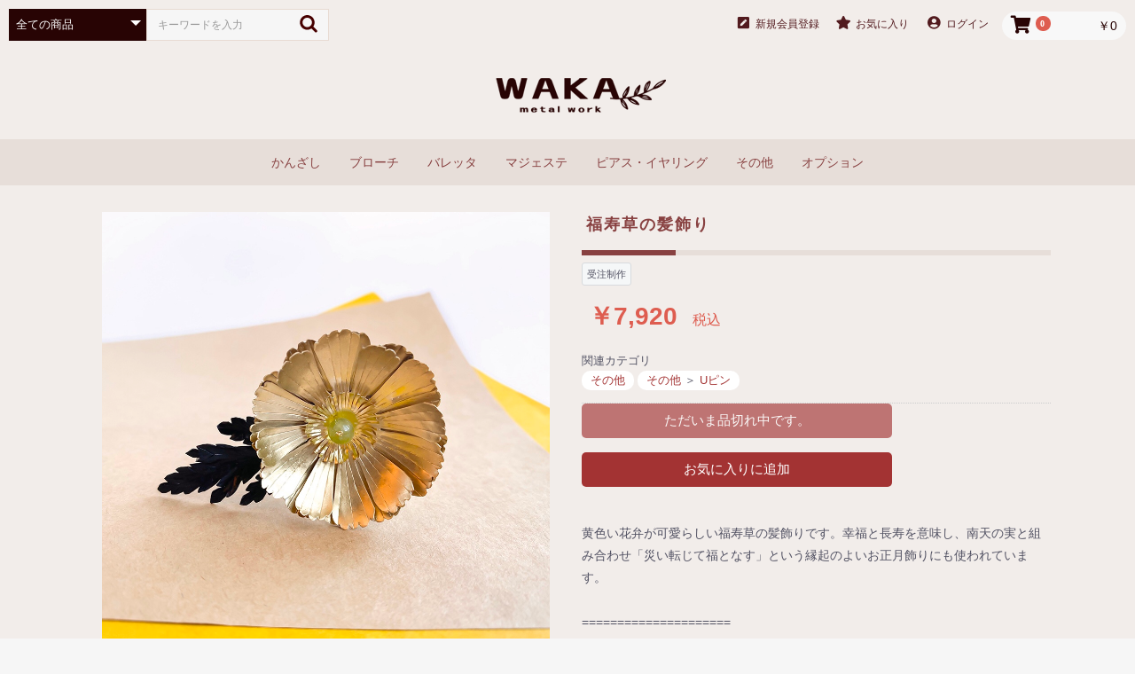

--- FILE ---
content_type: text/html; charset=UTF-8
request_url: https://wakametal.com/products/detail/37
body_size: 7788
content:
<!doctype html>
<html lang="ja">
<head prefix="og: http://ogp.me/ns# fb: http://ogp.me/ns/fb# product: http://ogp.me/ns/product#">
    <meta charset="utf-8">
    <meta name="viewport" content="width=device-width, initial-scale=1, shrink-to-fit=no">
    <meta name="eccube-csrf-token" content="2GWHQ2riEIvlTBJaKRKjbRt3mql6bvWerL-AR458Wvk">
    <title>metalwork WAKA / 福寿草の髪飾り</title>
                            <meta property="og:type" content="og:product" /><meta property="og:title" content="福寿草の髪飾り" />
<meta property="og:image" content="https://wakametal.com//html/upload/save_image/0210103243_602337bb5f461.jpeg" />
<meta property="og:description" content="" />
<meta property="og:url" content="https://wakametal.com/products/detail/37" />
<meta property="product:price:amount" content="7920"/>
<meta property="product:price:currency" content="JPY"/>
<meta property="product:product_link" content="https://wakametal.com/products/detail/37"/>
<meta property="product:retailer_title" content="metalwork WAKA"/>
        <link rel="icon" href="/html/user_data/assets/img/common/favicon.ico">
    <link rel="stylesheet" href="https://stackpath.bootstrapcdn.com/bootstrap/3.4.1/css/bootstrap.min.css" integrity="sha384-HSMxcRTRxnN+Bdg0JdbxYKrThecOKuH5zCYotlSAcp1+c8xmyTe9GYg1l9a69psu" crossorigin="anonymous">
    <link rel="stylesheet" href="https://use.fontawesome.com/releases/v5.3.1/css/all.css" integrity="sha384-mzrmE5qonljUremFsqc01SB46JvROS7bZs3IO2EmfFsd15uHvIt+Y8vEf7N7fWAU" crossorigin="anonymous">
    <link rel="stylesheet" href="//cdn.jsdelivr.net/jquery.slick/1.6.0/slick.css">
    <link rel="stylesheet" href="/html/template/Wakameral/assets/css/style.css">
        <style>

        .slick-slider {
            margin-bottom: 30px;
        }

        .slick-dots {
            position: absolute;
            bottom: -45px;
            display: block;
            width: 100%;
            padding: 0;
            list-style: none;
            text-align: center;
        }

        .slick-dots li {
            position: relative;
            display: inline-block;
            width: 20px;
            height: 20px;
            margin: 0 5px;
            padding: 0;

            cursor: pointer;
        }

        .slick-dots li button {
            font-size: 0;
            line-height: 0;
            display: block;
            width: 20px;
            height: 20px;
            padding: 5px;
            cursor: pointer;
            color: transparent;
            border: 0;
            outline: none;
            background: transparent;
        }

        .slick-dots li button:hover,
        .slick-dots li button:focus {
            outline: none;
        }

        .slick-dots li button:hover:before,
        .slick-dots li button:focus:before {
            opacity: 1;
        }

        .slick-dots li button:before {
            content: " ";
            line-height: 20px;
            position: absolute;
            top: 0;
            left: 0;
            width: 12px;
            height: 12px;
            text-align: center;
            opacity: .25;
            background-color: black;
            border-radius: 50%;

        }

        .slick-dots li.slick-active button:before {
            opacity: .75;
            background-color: black;
        }

        .slick-dots li button.thumbnail img {
            width: 0;
            height: 0;
        }

    </style>
    <script src="https://code.jquery.com/jquery-3.3.1.min.js" integrity="sha256-FgpCb/KJQlLNfOu91ta32o/NMZxltwRo8QtmkMRdAu8=" crossorigin="anonymous"></script>
    <script>
        $(function() {
            $.ajaxSetup({
                'headers': {
                    'ECCUBE-CSRF-TOKEN': $('meta[name="eccube-csrf-token"]').attr('content')
                }
            });
        });
    </script>
                    <link rel="stylesheet" href="/html/user_data/assets/css/customize.css">
</head>
<body id="page_product_detail" class="product_page">

<div class="ec-layoutRole">
                <div class="ec-layoutRole__header">
                <!-- ▼ヘッダー(商品検索・ログインナビ・カート) -->
            <div class="ec-headerNaviRole">
    <div class="ec-headerNaviRole__left">
        <div class="ec-headerNaviRole__search">
            
<div class="ec-headerSearch">
    <form method="get" class="searchform" action="/products/list">
        <div class="ec-headerSearch__category">
            <div class="ec-select ec-select_search">
                            <select name="category_id" class="category_id"><option value="">全ての商品</option><option value="1">かんざし</option><option value="2">ブローチ</option><option value="7">バレッタ</option><option value="8">マジェステ</option><option value="9">ピアス・イヤリング</option><option value="10">その他</option><option value="12">　バングル</option><option value="13">　ブレスレット</option><option value="14">　Uピン</option><option value="15">　ネックレス</option><option value="16">　ハットピン</option><option value="17">　ポニーフック</option><option value="18">　ヘアピン</option><option value="11">オプション</option></select>
    
            </div>
        </div>
        <div class="ec-headerSearch__keyword">
            <div class="ec-input">
                <input type="search" name="name" maxlength="50" class="search-name" placeholder="キーワードを入力" />
                <button class="ec-headerSearch__keywordBtn" type="submit">
                    <div class="ec-icon">
                        <img src="/html/template/Wakameral/assets/icon/search-dark.svg" alt="">
                    </div>
                </button>
            </div>
        </div>
    </form>
</div>

        </div>
        <div class="ec-headerRole__navSP">
            
<div class="ec-headerNavSP">
    <i class="fas fa-bars"></i>
</div>
        </div>
    </div>
    <div class="ec-headerNaviRole__right">
        <div class="ec-headerNaviRole__nav">
            
<div class="ec-headerNav">
            <div class="ec-headerNav__item">
            <a href="https://wakametal.com/entry">
                <i class="ec-headerNav__itemIcon fas fa-user fa-fw"></i>
                <span class="ec-headerNav__itemLink">新規会員登録</span>
            </a>
        </div>
                    <div class="ec-headerNav__item">
                <a href="https://wakametal.com/mypage/favorite">
                    <i class="ec-headerNav__itemIcon fas fa-heart fa-fw"></i>
                    <span class="ec-headerNav__itemLink">お気に入り</span>
                </a>
            </div>
                <div class="ec-headerNav__item">
            <a href="https://wakametal.com/mypage/login">
                <i class="ec-headerNav__itemIcon fas fa-lock fa-fw"></i>
                <span class="ec-headerNav__itemLink">ログイン</span>
            </a>
        </div>
    </div>

        </div>
        <div class="ec-headerRole__cart">
            <div class="ec-cartNaviWrap">
    <div class="ec-cartNavi">
        <i class="ec-cartNavi__icon fas fa-shopping-cart">
            <span class="ec-cartNavi__badge">0</span>
        </i>
        <div class="ec-cartNavi__label">
            <div class="ec-cartNavi__price">￥0</div>
        </div>
    </div>
            <div class="ec-cartNaviNull">
            <div class="ec-cartNaviNull__message">
                <p>現在カート内に商品はございません。</p>
            </div>
        </div>
    </div>
        </div>
    </div>
</div>
        <!-- ▲ヘッダー(商品検索・ログインナビ・カート) -->
    <!-- ▼ロゴ -->
            <div class="ec-headerRole">
    <div class="ec-headerRole__title">
        <div class="ec-headerTitle">
            <div class="ec-headerTitle__title">
                <h1>
                    <a href="https://wakametal.com/">
                        <img src="https://wakametal.com/html/user_data/images/index/logo_sub.png" alt="metalwork WAKA">
                    </a>
                </h1>
            </div>
        </div>
    </div>
</div>
        <!-- ▲ロゴ -->
    <!-- ▼カテゴリナビ(PC) -->
            


<div class="ec-categoryNaviRole">
    <div class="ec-itemNav">
        <ul class="ec-itemNav__nav">
                            <li>
                            <a href="https://wakametal.com/products/list?category_id=1">
        かんざし
    </a>
    
                </li>
                            <li>
                            <a href="https://wakametal.com/products/list?category_id=2">
        ブローチ
    </a>
    
                </li>
                            <li>
                            <a href="https://wakametal.com/products/list?category_id=7">
        バレッタ
    </a>
    
                </li>
                            <li>
                            <a href="https://wakametal.com/products/list?category_id=8">
        マジェステ
    </a>
    
                </li>
                            <li>
                            <a href="https://wakametal.com/products/list?category_id=9">
        ピアス・イヤリング
    </a>
    
                </li>
                            <li>
                            <a href="https://wakametal.com/products/list?category_id=10">
        その他
    </a>
            <ul>
                            <li>
                            <a href="https://wakametal.com/products/list?category_id=12">
        バングル
    </a>
    
                </li>
                            <li>
                            <a href="https://wakametal.com/products/list?category_id=13">
        ブレスレット
    </a>
    
                </li>
                            <li>
                            <a href="https://wakametal.com/products/list?category_id=14">
        Uピン
    </a>
    
                </li>
                            <li>
                            <a href="https://wakametal.com/products/list?category_id=15">
        ネックレス
    </a>
    
                </li>
                            <li>
                            <a href="https://wakametal.com/products/list?category_id=16">
        ハットピン
    </a>
    
                </li>
                            <li>
                            <a href="https://wakametal.com/products/list?category_id=17">
        ポニーフック
    </a>
    
                </li>
                            <li>
                            <a href="https://wakametal.com/products/list?category_id=18">
        ヘアピン
    </a>
    
                </li>
                    </ul>
    
                </li>
                            <li>
                            <a href="https://wakametal.com/products/list?category_id=11">
        オプション
    </a>
    
                </li>
                    </ul>
    </div>
</div>
        <!-- ▲カテゴリナビ(PC) -->

        </div>
    
        
    <div class="ec-layoutRole__contents">
                
                
        <div class="ec-layoutRole__main">
                        
                            <div class="ec-productRole">
        <div class="ec-grid2">
            <div class="ec-grid2__cell">
                <div class="ec-sliderItemRole">

                    <div class="item_visual">
                                                    <div class="slide-item"><img src="/html/upload/save_image/0210103243_602337bb5f461.jpeg"></div>
                                                    <div class="slide-item"><img src="/html/upload/save_image/0210103243_602337bb847b2.jpeg"></div>
                                                    <div class="slide-item"><img src="/html/upload/save_image/0210103254_602337c61dd27.jpeg"></div>
                                            </div>
                    <div class="item_nav">
                                                    <div class="slideThumb" data-index="0"><img src="/html/upload/save_image/0210103243_602337bb5f461.jpeg"></div>
                                                    <div class="slideThumb" data-index="1"><img src="/html/upload/save_image/0210103243_602337bb847b2.jpeg"></div>
                                                    <div class="slideThumb" data-index="2"><img src="/html/upload/save_image/0210103254_602337c61dd27.jpeg"></div>
                                            </div>
                </div>
            </div>
            <div class="ec-grid2__cell">
                <div class="ec-productRole__profile">
                                        <div class="ec-productRole__title">
                        <h2 class="ec-headingTitle">福寿草の髪飾り</h2>
                    </div>
                                        <ul class="ec-productRole__tags">
                                                    <li class="ec-productRole__tag tag_5">受注制作</li>
                                            </ul>
                                                                                                                            <div class="ec-productRole__price">
                                                    <div class="ec-price">
                                <span class="ec-price__price">￥7,920</span>
                                <span class="ec-price__tax">税込</span>
                            </div>
                                            </div>
                                                                                                        <div class="ec-productRole__category">
                            <div>関連カテゴリ</div>
                                                            <ul>
                                    <li>
                                                                                    <a href="https://wakametal.com/products/list?category_id=10">その他</a>                                    </li>
                                </ul>
                                                            <ul>
                                    <li>
                                                                                    <a href="https://wakametal.com/products/list?category_id=10">その他</a>                                            <span>＞</span>                                            <a href="https://wakametal.com/products/list?category_id=14">Uピン</a>                                    </li>
                                </ul>
                                                    </div>
                                        <form action="https://wakametal.com/products/add_cart/37" method="post" id="form1" name="form1">
                                                    <div class="ec-productRole__btn">
                                <button type="button" class="ec-blockBtn--action" disabled="disabled">
                                    ただいま品切れ中です。
                                </button>
                            </div>
                        
                        <input type="hidden" id="product_id" name="product_id" value="37" /><input type="hidden" id="ProductClass" name="ProductClass" value="46" /><input type="hidden" id="_token" name="_token" value="Z192hBw3UQjXbTBp7qkNs779NZbEPnVegIvKVDNzcaM" />
                    </form>
                    <div class="ec-modal">
                        <div class="ec-modal-overlay">
                            <div class="ec-modal-wrap">
                                <span class="ec-modal-close"><span class="ec-icon"><img src="/html/template/Wakameral/assets/icon/cross-dark.svg" alt=""/></span></span>
                                <div id="ec-modal-header" class="text-center">カートに追加しました。</div>
                                <div class="ec-modal-box">
                                    <div class="ec-role">
                                        <span class="ec-inlineBtn--cancel">お買い物を続ける</span>
                                        <a href="https://wakametal.com/cart" class="ec-inlineBtn--action">カートへ進む</a>
                                    </div>
                                </div>
                            </div>
                        </div>
                    </div>
                                            <form action="https://wakametal.com/products/add_favorite/37" method="post">
                            <div class="ec-productRole__btn">
                                                                    <button type="submit" id="favorite" class="ec-favorite__btn">
                                        お気に入りに追加
                                    </button>
                                                            </div>
                        </form>
                                        <div class="ec-productRole__description">黄色い花弁が可愛らしい福寿草の髪飾りです。幸福と長寿を意味し、南天の実と組み合わせ「災い転じて福となす」という縁起のよいお正月飾りにも使われています。<br />
<br />
=====================<br />
<br />
【中心の石】 ペリドット<br />
ネガティブの感情を吸いとり、ポジティブな気持ちをもたらしてくれると言われている、緑色の美しい石です。<br />
<br />
=====================<br />
<br />
素材は真鍮・銅です。<br />
0.3ミリの薄い板を使ってるのであまり重さはありません。<br />
<br />
=====================<br />
注文を受けてからの制作になりますので、発送まで少しお時間をいただきます。 (注文から14日〜30日での発送となります。)<br />
また、ハンドメイドの為、写真と若干の差異が発生することをご了承下さい。
                    </div>
                </div>
            </div>
        </div>
                     <div class="ec-productRole__description">
                 
<div class="attention">
	<div>
	＊購入の際の注意点＊<br>
	・本商品は金属を使用しています。金属アレルギーをお持ちの方は、ご購入をお控えください。
	</div>
	<div>
	＊発送について＊<br>
	・定形外郵便で発送いたしますので到着日時の指定はできません。<br>
	・定形外郵便では紛失、破損の保障はございません。<br>
	簡易書留での発送をご希望の方は注文時にお知らせください。
	</div>
</div>
            </div>
    </div>

                                </div>

                    </div>

        
                <div class="ec-layoutRole__footer">
                <!-- ▼フッター -->
            <div class="ec-footerRole">
    <div class="ec-footerRole__inner">
        <ul class="ec-footerNavi">
            <!--<li class="ec-footerNavi__link">
                <a href="https://wakametal.com/help/about">当サイトについて</a>
            </li>-->
            <li class="ec-footerNavi__link">
                <a href="https://wakametal.com/help/privacy">プライバシーポリシー</a>
            </li>
            <li class="ec-footerNavi__link">
                <a href="https://wakametal.com/help/tradelaw">特定商取引法に基づく表記</a>
            </li>
            <li class="ec-footerNavi__link">
                <a href="https://wakametal.com/contact">お問い合わせ</a>
            </li>
        </ul>
        <div class="ec-footerTitle">
            <div class="ec-footerTitle__logo">
                <a href="https://wakametal.com/">metalwork WAKA</a>
            </div>
            <div class="ec-footerTitle__copyright">copyright (c) metalwork WAKA all rights reserved.</div>
        </div>
    </div>
</div>
        <!-- ▲フッター -->

        </div>
    </div><!-- ec-layoutRole -->

<div class="ec-overlayRole"></div>
<div class="ec-drawerRoleClose"><i class="fas fa-times"></i></div>
<div class="ec-drawerRole">
                    <!-- ▼商品検索 -->
            
<div class="ec-headerSearch">
    <form method="get" class="searchform" action="/products/list">
        <div class="ec-headerSearch__category">
            <div class="ec-select ec-select_search">
                            <select name="category_id" class="category_id"><option value="">全ての商品</option><option value="1">かんざし</option><option value="2">ブローチ</option><option value="7">バレッタ</option><option value="8">マジェステ</option><option value="9">ピアス・イヤリング</option><option value="10">その他</option><option value="12">　バングル</option><option value="13">　ブレスレット</option><option value="14">　Uピン</option><option value="15">　ネックレス</option><option value="16">　ハットピン</option><option value="17">　ポニーフック</option><option value="18">　ヘアピン</option><option value="11">オプション</option></select>
    
            </div>
        </div>
        <div class="ec-headerSearch__keyword">
            <div class="ec-input">
                <input type="search" name="name" maxlength="50" class="search-name" placeholder="キーワードを入力" />
                <button class="ec-headerSearch__keywordBtn" type="submit">
                    <div class="ec-icon">
                        <img src="/html/template/Wakameral/assets/icon/search-dark.svg" alt="">
                    </div>
                </button>
            </div>
        </div>
    </form>
</div>

        <!-- ▲商品検索 -->
    <!-- ▼カテゴリナビ(SP) -->
            


<div class="ec-headerCategoryArea">
    <div class="ec-headerCategoryArea__heading">
        <p>カテゴリ一覧</p>
    </div>
    <div class="ec-itemNav">
        <ul class="ec-itemNav__nav">
                            <li>
                            <a href="https://wakametal.com/products/list?category_id=1">
        かんざし
    </a>
    
                </li>
                            <li>
                            <a href="https://wakametal.com/products/list?category_id=2">
        ブローチ
    </a>
    
                </li>
                            <li>
                            <a href="https://wakametal.com/products/list?category_id=7">
        バレッタ
    </a>
    
                </li>
                            <li>
                            <a href="https://wakametal.com/products/list?category_id=8">
        マジェステ
    </a>
    
                </li>
                            <li>
                            <a href="https://wakametal.com/products/list?category_id=9">
        ピアス・イヤリング
    </a>
    
                </li>
                            <li>
                            <a href="https://wakametal.com/products/list?category_id=10">
        その他
    </a>
            <ul>
                            <li>
                            <a href="https://wakametal.com/products/list?category_id=12">
        バングル
    </a>
    
                </li>
                            <li>
                            <a href="https://wakametal.com/products/list?category_id=13">
        ブレスレット
    </a>
    
                </li>
                            <li>
                            <a href="https://wakametal.com/products/list?category_id=14">
        Uピン
    </a>
    
                </li>
                            <li>
                            <a href="https://wakametal.com/products/list?category_id=15">
        ネックレス
    </a>
    
                </li>
                            <li>
                            <a href="https://wakametal.com/products/list?category_id=16">
        ハットピン
    </a>
    
                </li>
                            <li>
                            <a href="https://wakametal.com/products/list?category_id=17">
        ポニーフック
    </a>
    
                </li>
                            <li>
                            <a href="https://wakametal.com/products/list?category_id=18">
        ヘアピン
    </a>
    
                </li>
                    </ul>
    
                </li>
                            <li>
                            <a href="https://wakametal.com/products/list?category_id=11">
        オプション
    </a>
    
                </li>
                    </ul>
    </div>
</div>
        <!-- ▲カテゴリナビ(SP) -->
    <!-- ▼ログインナビ(SP) -->
            
<div class="ec-headerLinkArea">
    <div class="ec-headerLink__list">
        <a class="ec-headerLink__item" href="https://wakametal.com/cart">
            <div class="ec-headerLink__icon">
                <i class="fas fa-shopping-cart fa-fw"></i>
            </div>
            <span>カートを見る</span>
        </a>
                    <a class="ec-headerLink__item" href="https://wakametal.com/entry">
                <div class="ec-headerLink__icon">
                    <i class="fas fa-user fa-fw"></i>
                </div>
                <span>新規会員登録</span>
            </a>
                            <a class="ec-headerLink__item" href="https://wakametal.com/mypage/favorite">
                    <div class="ec-headerLink__icon">
                        <i class="fas fa-heart fa-fw"></i>
                    </div>
                    <span>お気に入り</span>
                </a>
                        <a class="ec-headerLink__item" href="https://wakametal.com/mypage/login">
                <div class="ec-headerLink__icon">
                    <i class="fas fa-lock fa-fw"></i>
                </div>
                <span>ログイン</span>
            </a>
                <a class="ec-headerLink__item" href="https://wakametal.com/">
            <div class="ec-headerLink__icon">
                <i class="fas fa-home fa-fw"></i>
            </div>
            <span>ホームに戻る</span>
        </a>
    </div>
</div>

        <!-- ▲ログインナビ(SP) -->

    </div>
<div class="ec-blockTopBtn pagetop">ページトップへ</div>
<script src="https://stackpath.bootstrapcdn.com/bootstrap/3.4.1/js/bootstrap.min.js" integrity="sha384-aJ21OjlMXNL5UyIl/XNwTMqvzeRMZH2w8c5cRVpzpU8Y5bApTppSuUkhZXN0VxHd" crossorigin="anonymous"></script>
<script src="https://cdn.jsdelivr.net/jquery.slick/1.6.0/slick.min.js"></script>
<script>
var eccube_lang = {
    "common.delete_confirm":"削除してもよろしいですか?"
}
</script><script src="/html/template/Wakameral/assets/js/function.js"></script>
<script src="/html/template/Wakameral/assets/js/eccube.js"></script>
    <script>
        eccube.classCategories = {"__unselected":{"__unselected":{"name":"\u9078\u629e\u3057\u3066\u304f\u3060\u3055\u3044","product_class_id":""}},"__unselected2":{"#":{"classcategory_id2":"","name":"","stock_find":false,"price01":"","price02":"7,200","price01_inc_tax":"","price02_inc_tax":"7,920","product_class_id":"46","product_code":"","sale_type":"1"}}};

        // 規格2に選択肢を割り当てる。
        function fnSetClassCategories(form, classcat_id2_selected) {
            var $form = $(form);
            var product_id = $form.find('input[name=product_id]').val();
            var $sele1 = $form.find('select[name=classcategory_id1]');
            var $sele2 = $form.find('select[name=classcategory_id2]');
            eccube.setClassCategories($form, product_id, $sele1, $sele2, classcat_id2_selected);
        }

            </script>
    <script>
        $(function() {
            // bfcache無効化
            $(window).bind('pageshow', function(event) {
                if (event.originalEvent.persisted) {
                    location.reload(true);
                }
            });

            $('.item_visual').slick({
                dots: false,
                arrows: false,
                responsive: [{
                    breakpoint: 768,
                    settings: {
                        dots: true
                    }
                }]
            });

            $('.slideThumb').on('click', function() {
                var index = $(this).attr('data-index');
                $('.item_visual').slick('slickGoTo', index, false);
            })
        });
    </script>
    <script>
        $(function() {
            $('.add-cart').on('click', function(event) {
                
                
                // 個数フォームのチェック
                if ($('#quantity').val() < 1) {
                    $('#quantity')[0].setCustomValidity('1以上で入力してください。');
                    return true;
                } else {
                    $('#quantity')[0].setCustomValidity('');
                }

                event.preventDefault();
                $form = $('#form1');
                $.ajax({
                    url: $form.attr('action'),
                    type: $form.attr('method'),
                    data: $form.serialize(),
                    dataType: 'json',
                    beforeSend: function(xhr, settings) {
                        // Buttonを無効にする
                        $('.add-cart').prop('disabled', true);
                    }
                }).done(function(data) {
                    // レスポンス内のメッセージをalertで表示
                    $.each(data.messages, function() {
                        $('#ec-modal-header').html(this);
                    });

                    $('.ec-modal').show()

                    // カートブロックを更新する
                    $.ajax({
                        url: "https://wakametal.com/block/cart",
                        type: 'GET',
                        dataType: 'html'
                    }).done(function(html) {
                        $('.ec-headerRole__cart').html(html);
                    });
                }).fail(function(data) {
                    alert('カートへの追加に失敗しました。');
                }).always(function(data) {
                    // Buttonを有効にする
                    $('.add-cart').prop('disabled', false);
                });
            });
        });

        $('.ec-modal-overlay, .ec-modal .ec-inlineBtn--cancel').on('click', function() {
            $('.ec-modal').hide()
        });
    </script>
                


<style type="text/css">

    #product_review_area {
        border-top: 1px solid #E8E8E8;
        padding-bottom: 0;
        margin-bottom: 20px;
    }

    #product_review_area .ec-rectHeading {
        cursor: pointer;
        margin-top: 20px;
        margin-bottom: 20px;
    }

    #product_review_area .ec-rectHeading.is_active i {
        transform: rotate(180deg);
    }

    #product_review_area .review_list {
        padding-left: 25px;
    }

    #product_review_area .review_list li {
        margin-bottom: 16px;
    }

    #product_review_area .review_list .review_date {
        font-weight: bold;
    }

    #product_review_area .recommend_average {
        margin-left: 16px;
        color: #DE5D50;
    }

    #product_review_area .review_list .recommend_level {
        margin-left: 16px;
        color: #DE5D50;
    }

    #product_review_area .review_list .recommend_name {
        margin-left: 16px;
    }

</style>

<script>
    $(function() {
        $('#product_review_area').appendTo($('div.ec-layoutRole__main, div.ec-layoutRole__mainWithColumn, div.ec-layoutRole__mainBetweenColumn'));

        $('#product_review_area .ec-rectHeading').on('click', function() {
            $content = $('#reviewContent');
            if ($content.css('display') == 'none') {
                $(this).addClass('is_active');
                $content.addClass('is_active');
                $content.slideDown(300);
            } else {
                $(this).removeClass('is_active');
                $content.removeClass('is_active');
                $content.slideUp(300);
            }
            return false;
        });
    });
</script>

<!--▼レビューエリア-->
<div id="product_review_area">
    <div class="ec-role">
                
        <div class="ec-rectHeading is_active">
            <h4>この商品のレビュー
                <!--平均の星の数-->
                <span class="recommend_average">            ★★★★★
</span>
                <!--レビュー数-->
                <span>(1)</span>
                <span class="chevron pull-right">
                    <i class="fas fa-angle-up fa-lg"></i>
                </span>
            </h4>
        </div>
        <div id="reviewContent">
                            <ul class="review_list">
                                            <li>
                            <p class="review_date">
                                <!--投稿日-->
                                2021/10/28

                                <!--投稿者-->
                                <span class="recommend_name">
                                                                                            kw さん
                                                                                    </span>

                                <!--星の数-->
                                                                                                <span class="recommend_level">
                                                        ★★★★★

                                        </span>
                            </p>

                            <!--タイトル-->
                            <strong>素敵な髪飾り</strong>

                            <!--レビューコメント-->
                            <p>ご縁をいただきました福寿草の髪飾り。冬やお正月に使用したくて今回お迎えさせていただきました。少し小ぶりのお花が髪を品よく飾ってくれます。花びらや葉の葉脈まで丁寧に再現されていて本当に上品で可愛らしいです。派手ではないので、髪を纏めた際に気軽に飾ることが出来そうですし、畏まった席にも違和感なく使用できると思います。今回も本当にありがとうございました。<br />
<br />
=========<br />
<br />
kwさん、いつもお世話になっております。<br />
レビューもありがとうございます！<br />
使い勝手もよさそうで気に入っていただけてほっとしました。<br />
これからの季節、たくさん使ってあげてくださいね。<br />
<br />
WAKA</p>
                        </li>
                                    </ul>
                    </div>
        <div>
            <a href="https://wakametal.com/product_review/37/review"
               class="ec-inlineBtn--action">レビューを投稿</a>
        </div>
    </div>
</div>
<!-- ▲レビューエリア -->

    
    <script src="/html/user_data/assets/js/customize.js"></script>
</body>
</html>


--- FILE ---
content_type: text/css
request_url: https://wakametal.com/html/user_data/assets/css/customize.css
body_size: 6008
content:
/*  共通
---------------------------------*/
.fwnomal {
    font-weight: normal;
}
.fs80per {
    font-size: 80%;
}
.fs50per {
    font-size: 50%;
}
.fs60per {
    font-size: 60%;
}
.fs70per {
    font-size: 70%;
}
.fs100per {
    font-size: 100%;
}
.fs160per {
    font-size: 160%;
}
.point_col {
    color: #d54953;
}
.mb2 {
    margin-bottom: 2rem;
}
.mb4 {
    margin-bottom: 4rem;
}
label {
    font-weight: normal;
}
.ec-link {
    color: #884141;
}
.t_center {
    text-align: center;
}

@media screen and (min-width: 768px) {
    .pc_br {
        display: block;
    }
    .sp_br {
        display: none;
    }
}
@media screen and (max-width: 768px) {
    .pc_br {
        display: none;
    }
    .sp_br {
        display: block;
    }
}

/*  login
---------------------------------*/
.ec-guest {
    background:transparent;
}
.ec-grid3 {
    max-width: 1080px;
    margin: 0 auto;
}

/*  contents gnavi
---------------------------------*/
.ec-headerRole {
    background: #F2EDEA;
    max-width: initial;
}
.ec-categoryNaviRole {
    margin: 0 auto 0;
    padding-left: 0;
    padding-right: 0;
    line-height: 1.4;
    color: #525263;
    width: 100%;
    max-width: initial;
    background: #e7ded9;
}
.ec-categoryNaviRole ul {
    display: flex;
    flex-direction: row;
    justify-content: center;
    max-width: 1100px;
    width: 100%;
}
.ec-itemNav__nav li a {
    color: #884141;
    display: block;
    margin: 0;
    /*padding: 1rem 2rem;
    /*border-right: 1px solid #280404;*/
    height: auto;
    font-size: 14px;
    font-weight: normal;
    line-height: 20px;
    text-decoration: none;
    text-align: left;
    background: #fff;
    /* border-bottom: 1px solid #884141; */
    background-color: #e7ded9;
    -webkit-transition: all 0.3s ease;
    -moz-transition: all 0.3s ease;
    -o-transition: all 0.3s ease;
    transition: all 0.3s ease;
}
.ec-itemNav__nav li a:hover {
    background-color: #FFF;
}
.ec-itemNav__nav li ul li a {
    border-bottom: 1px dashed #e7ded9;
    padding: 1rem 2rem;
    font-size: 15px;
    font-weight: normal;
    color: white;
    background: #280404;
}
.ec-itemNav__nav li ul li a:last-child {
    border: none;
}
/*  header
---------------------------------------------------*/
.ec-headerNaviRole {
    color: #521a1e;
    padding-top: 0px;
    padding-left: 10px;
    padding-right: 10px;
    padding-bottom: 5px;
    max-width: initial;
}
.ec-headerNav .ec-headerNav__itemIcon {
    color: #521a1e;
}
@media only screen and (min-width: 768px) {
    .ec-headerNav .ec-headerNav__item {
        font-size: 15px;
    }
    .ec-headerNav .ec-headerNav__itemIcon {
        color: #521a1e;
        font-size: 15px;
    }
}
@media only screen and (min-width: 768px) {
    .ec-headerNaviRole {
        background: #F2EDEA;
    }
}
/*header_icon*/
.fa-user:before {
    content: "\f14b";
}
.fa-heart:before {
    content: "\f005";
}
.fa-lock:before {
    content: "\f2bd";
}
/*Search*/
.ec-headerSearch .ec-headerSearch__keyword {
    position: relative;
    color: #525263;
    border: 1px solid #e8dbd3;
    border-radius: 0px;
}
.ec-icon {
    filter: invert(15%) sepia(95%) saturate(5932%) hue-rotate(358deg) brightness(30%) contrast(112%);
}
/*  reset
---------------------------------------------------*/
body {
    color: #521a1e;
    font-family: "游ゴシック体", YuGothic, "游ゴシック Medium", "Yu Gothic Medium", "游ゴシック", "Yu Gothic", sans-serif;
}
@media only screen and (min-width: 768px) {
    .ec-role {
        background: none;
        padding: 0;
    }
}
@media only screen and (max-width: 768px) {
    .ec-role {
        font-size: 15px;
    }
}
.ec-role {
    font-size: 15px;
    line-height: 1.7;
    color: #521a1e;
    max-width: initial;
}
.ec-layoutRole__mainBottom {
    /*background: #F2EDEA;*/
}
h2 {
    font-size: 24px;
    text-align: left;
    padding: 0;
    margin: 0 0 2rem;
    vertical-align: middle;
    letter-spacing: .2rem;
    line-height: 1.6;
    font-weight: 600;
}
@media only screen and (min-width: 768px) {
    h2 {
        font-size: 30px;
        text-align: center;
    }
    .ec-footerRole__inner {
        padding-top: 4rem;
    }
    .ec-footerRole {
        padding-top: 0px;
        margin-top: 0;
    }
    .ec-cartNavi {
        padding: .5rem 1rem;
        margin-top: .5rem;
        margin-left: 1rem;
        height: auto;
        color: #280404;
    }
}
.batsu {
    display: inline-block;
    vertical-align: middle;
    color: #521a1e;
    line-height: 1;
    width: 1em;
    height: 0.1em;
    background: currentColor;
    border-radius: 0.1em;
    position: relative;
    transform: rotate(45deg);
}
.batsu::before {
    content: '';
    position: absolute;
    top: 0;
    left: 0;
    width: 100%;
    height: 100%;
    background: inherit;
    border-radius: inherit;
    transform: rotate(90deg);
}
.ec-footerRole {
    border: none;
    border-top: 1px solid #e7ded9;
    background: #884141;
    /* padding: 4rem 0 0; */
    margin-top: 0;
    padding: 0;
}
.ec-footerNavi .ec-footerNavi__link a {
    border-bottom: 1px solid #884141;
}
.ec-categoryRole {
    /*background: #F2EDEA;*/
}
.ec-layoutRole .ec-layoutRole__contents {
    max-width: initial;
}
.ec-headerNav .ec-headerNav__itemLink {
    font-size: 12px;
    color: #521a1e;
}
.ec-headerSearch .ec-headerSearch__category .ec-select select {
    font-size: 80%;
    padding: 8px 24px 8px 8px;
}
.ec-headerSearch .ec-headerSearch__category .ec-select.ec-select_search {
    background: #280404;
    color: #fff;
    border-radius: 0px;
}
.ec-layoutRole__main {
    background: #F2EDEA;
}
/* index 
---------------------------------------------------*/
/* Main Visual*/
.mainvisual_wrap {
        width: 100%;
        height: 600px;
        display: flex;
        position: relative;
        justify-content: center;
        align-items: center;
        background-position: center;
        background-size: cover;
        background-repeat: no-repeat;
        background-image: url('https://wakametal.com/html/user_data/images/index/mainvisual.jpg');
}
@media only screen and (min-width:768px) {
    .mainvisual_wrap {
        margin: 0 0 10rem;
        background-attachment: fixed;
    }
}
@media only screen and (max-width:768px) {
    .mainvisual_wrap { /* sp  */
        margin: 0 0 5rem;
        background-attachment: scroll;
    }
}
/*News*/
.ec-newsRole .ec-newsRole__news {
    border: 4px solid #ECDFD8;
    padding: 1rem;
    background: #FFF;
}
.ec-newsRole .ec-newsRole__newsItem:not(:last-of-type) {
    border-bottom: 1px solid #ECDFD8;
}
.news_bg_images {
    background: url('https://wakametal.com/html/user_data/images/index/img1.png') center top no-repeat;
    width: 100%;
    margin: 4rem 0rem;
}
@media only screen and (min-width: 768px) {
    .news_bg_images {
        padding-top: 8rem;
        padding-right: 1rem;
        padding-left: 1rem;
        margin: -6rem 0rem 12rem;
    }
}
.ec-newsRole {
    max-width: 1080px;
    margin: 0 auto;
}
.ec-newsRole .ec-newsRole__newsDate {
    margin: 5px 0 5px;
}
.ec-newsRole__newsItem .ec-newsRole__newsDescription {
    background-color: #FBF9F9;
    padding: 1rem;
}
.ec-newsRole .ec-newsRole__newsItem:last-of-type {
    margin-bottom: 0px;
}
@media only screen and (min-width: 768px) {
    .ec-newsRole .ec-newsRole__newsItem {
        padding: 1rem;
    }
}
.ec-newsRole .ec-newsRole__newsTitle {
    color: #896E70;
}
.ec-newsRole .ec-newsRole__newsCloseBtn {
    color: #896E70;
    background: none;
}
/*contents about*/
.about {
    padding: 0rem;
    text-align: left;
    color: #521A1E;
    line-height: 1.8;
}
@media only screen and (min-width: 768px) {
    .about {
        text-align: center;
    }
}
/*  contents profile
---------------------------------------------------*/
@media only screen and (min-width: 768px) {
    .flex-container {
        width: 100%;
        display: flex;
        align-items: center;
        justify-content: center;
    }
    .flex-container img {
        max-width: 600px;
    }
}
.images_bg1 {
    background: url(https://wakametal.com/html/user_data/images/index/photo1.jpg);
    background-size: 100% auto;
    height: 44vh;
    width: 50%;
}
@media (max-width: 767px) {
    .images_bg1 {
        height: 35vh;
        width: 100%;
    }
}
.txt_l {
    text-align: left !important;
}
.bgcol1 {
    background: #E8E1DD;
}
.pr_ul {
    border-left: 1px solid #521A1E;
    list-style: none;
    margin-bottom: 2rem;
    padding: 0 0 0 1.5rem;
}
.pr_ul li {
    margin-bottom: .5rem;
}
.p1rem {
    padding: 1rem;
}
/*err*/
.ec-cartNaviNull {
    padding: 0;
}
.ec-cartNaviNull .ec-cartNaviNull__message {
    border: none;
    padding: 1rem;
    font-size: 1.3rem;
    font-weight: normal;
    color: #fff;
    background-color: #cc5d5d;
    box-shadow: rgba(0, 0, 0, 0.15) 0px 2px 8px;
}
@media only screen and (min-width: 768px) {
    .ec-cartNaviNull .ec-cartNaviNull__message {
        padding: 2rem 1rem;
    }
    .ec-cartNaviNull::before {
        border-color: transparent transparent #cc5d5d transparent;
    }
}
#profile.profile .profile_inner {
    position: relative;
    display: flex;
}
#profile.profile .profile_inner .contents {
    width: 50%;
    padding: 8rem 3rem;
}
#profile.profile .profile_inner .contents .text_w {
    width: 100%;
    max-width: 50rem;
    margin: 0 auto;
    letter-spacing: 0rem;
    line-height: 1.8;
}
#profile.profile .profile_inner .images1 {
    background: url(https://wakametal.com/html/user_data/images/index/photo1.jpg) no-repeat center center;
    background-size: cover;
    width: 50%;
}
@media only screen and (max-width: 480px) {
    #profile.profile .profile_inner {
        flex-direction: column;
        flex-wrap: wrap;
        max-width: 100%;
    }
    #profile.profile .profile_inner .contents {
        width: 100%;
        padding: 2rem 2rem 3rem;
    }
    #profile.profile .profile_inner .images1 {
        width: 100%;
        height: 34vh;
    }
    #profile.profile .profile_inner .contents .text_w {
        /*font-size: 90%;*/
        max-width: auto;
        line-height: 1.4;
    }
}
/* feature 
---------------------------------------------------*/
@media only screen and (min-width: 768px) {
    .ec-categoryRole {
        padding: 8rem 1rem;
    }
    .ec-categoryRole {
        margin: 3rem 2rem;
    }
    .ec-categoryRole__listItem {
        padding: 2rem 3rem 3rem;
    }
}
.ec-categoryRole {
    background: url(https://wakametal.com/html/user_data/images/index/bgimg1.jpg) no-repeat center center;
    background-size: cover;
}
.ec-categoryRole__listItem {
    box-shadow: rgba(50, 50, 93, 0.25) 0px 30px 60px -12px, rgba(0, 0, 0, 0.3) 0px 18px 36px -18px;
    background: #FFF;
}
.feature .ec-categoryRole__list {
    width: 100%;
    max-width: 1080px;
    margin: 0 auto;
}
.feature h2 {
    color: #FFF;
}
.feature h3 {
    font-size: 120%;
    line-height: 1.3;
    color: #942121;
    border-left: 4px solid #942121;
    padding: 0 0 0 1rem;
}
/*  Shop Category
---------------------------------*/
.ec-newItemRole .ec-newItemRole__listItem img {
    width: 80%;
}
/*  新着商品
---------------------------------*/
@media only screen and (min-width: 768px) {
    .ec-newItemRole__list {
        max-width: 1080px;
        width: 100%;
        margin: 0 auto;
    }
    .ec-newItemRole {
        padding: 8rem 1rem;
    }
}
.ec-newItemRole__listItem {
    text-align: center;
}
/* SNS 
---------------------------------------------------*/
.snapwidget-widget {
    width: 100%;
    height: 40vh;
}
.sns_wrap {
    width: 100%;
    padding: 4rem 2rem;
    background: #FFF;
}
.sns {
    display: flex;
    position: relative;
    max-width: 1080px;
    width: 100%;
    margin: 0 auto;
}
.sns .sns_inner {
    width: 66%;
    margin-right: 4%;
    background: #FFF;
}
.sns .sns_inner:last-child {
    width: 30%;
    margin-right: 0;
    background: #FFF;
}
.twitter {
    height: 53vh;
    overflow-y: scroll;
}
.instagram {
    width: calc(100% / 2);
    margin-right: 2rem;
}
@media only screen and (max-width: 768px) {
    .instagram {
        width: 100%;
        margin-right: 0;
        padding: 2rem;
    }
}
::-webkit-scrollbar {
    width: 15px;
    height: 15px;
}
::-webkit-scrollbar-track {
    background: rgba(250, 250, 250, 1);
    border: solid 1px rgba(245, 245, 245, 1);
}
::-webkit-scrollbar-thumb {
    background: rgba(190, 190, 190, 1);
    border-radius: 10px;
    box-sizing: border-box;
    border: solid 3px rgba(250, 250, 250, 1);
}
::-webkit-scrollbar-thumb:hover {
    background: rgba(125, 125, 125, 1);
}
::-webkit-scrollbar-corner {
    background: rgba(250, 250, 250, 1);
}
@media only screen and (max-width: 768px) {
    .sns {
        flex-direction: column;
    }
    .sns .sns_inner {
        width: 100%;
        margin-right: 0;
        margin-bottom: 4rem;
        padding-bottom: 2rem;
        border-bottom: 1px solid #f2edea;
    }
    .sns .sns_inner:last-child {
        width: 100%;
        margin-bottom: 0;
        padding-bottom: 0;
        border-bottom: none;
    }
    .snapwidget-widget {
        height: 100%;
    }
}
@media only screen and (max-width: 768px) {
    .ec-newsRole {
        padding: 0;
    }
    .ec-categoryRole__listItem {
        padding: 0 2rem 2rem;
    }
    .feature h3 {
        font-size: 100%;
    }
}
/*  SP gmenu
---------------------------------------------------*/
.ec-drawerRole .ec-headerLinkArea .ec-headerLink__item {
    font-size: 15px;
    font-weight: normal;
}
.ec-drawerRole .ec-headerLinkArea, .ec-drawerRole {
    background: #280404;
}
.ec-drawerRole .ec-headerSearch {
    background: #e7ded9;
}
/*  下層
---------------------------------*/
/* login */
@media only screen and (min-width: 768px){
    .ec-off2Grid .ec-off2Grid__cell {
        width:100%;
        max-width:1080px;
        margin: 0 auto;
    }
}


.ec-pageHeader h1 {
  color:#521a1e;
  font-size: 20px;
  position: relative;
  padding: .5rem 1rem 2rem;
  width: 100%;
  max-width: 1080px;
  margin: 0 auto 3rem;
  border-top: none;
  border-bottom: none;
}
.ec-pageHeader h1::after {
  position: absolute;
  bottom: 0;
  left: 0;
  width: 100%;
  height: 10px;
  content: '';
  background-image: -webkit-repeating-linear-gradient(135deg, #000, #000 1px, transparent 2px, transparent 5px);
  background-image: repeating-linear-gradient(-45deg, #000, #000 1px, transparent 2px, transparent 5px);
  background-size: 7px 7px;
  -webkit-backface-visibility: hidden;
  backface-visibility: hidden;
}
@media only screen and (min-width: 768px) {
    .ec-off1Grid {
        margin: 4rem;
    }
}
.ec-login {
    background: #FFF;
    margin-bottom: 4rem;
}

.ec-blockBtn ec-cartNavi--cancel,
.ec-blockBtn--cancel {
    font-size: 15px;
    font-weight: normal;
    background-color: #BCBABE;
    border-color: #280404;
}
.ec-blockBtn ec-cartNavi--cancel:hover,
.ec-blockBtn--cancel:hover {
    background-color: #591919;
}
.ec-off1Grid {
    margin-bottom: 4rem;
}

/* products(cart) 
---------------------------------------------------*/
/*  商品一覧  */

.ec-shelfRole {
    margin: 0 auto;
    padding:1rem;
    box-sizing: border-box;
    font-size: 100%;
    line-height: 1.8;
    color: initial;
    -webkit-text-size-adjust: 100%;
    width: 100%;
}

.price02-default {
    text-align: right;
    margin-bottom:1rem;
    padding: .3rem 1rem;
    background: #fbf7f1;
}

.ec-shelfGrid__item h2 {
    color: #521a1e;
    font-size: 100%;
    letter-spacing: 0;
    text-align: left;
    border-left: 4px solid #884141;
    padding:0 0 0 .5rem;
}
.ec-shelfGrid .ec-shelfGrid__item-image {
    height: auto;
    margin-bottom: 2rem;
    width: 100%;
}

.ec-shelfGrid__item-image img {
    box-shadow: rgba(0, 0, 0, 0.2) 0px 20px 30px;
}
.ec-shelfGrid__item p {
    margin-bottom: 1.2rem;
}

.ec-searchnavRole .ec-searchnavRole__infos {
    color: inherit;
    font-size: 100%;
}
.ec-topicpath {
    border-top: npne;
    border-bottom: 1px dotted #e7ded9;
    color: #280404;
    font-size: 80%;
    padding: 1rem;
    margin-bottom: 1rem;
}

@media only screen and (min-width: 768px){
    .ec-searchnavRole .ec-searchnavRole__infos {
        border-top: none;
    }
}

@media only screen and (min-width: 768px){
    .ec-topicpath {
            padding:0 0 1rem;
    }
}

#page_homepage .ec-layoutRole__main {
    padding: 0;
}

.ec-productRole {
    font-size: 100%;
    line-height: 1.8;
}

.ec-productRole .ec-productRole__category {
    font-size: 90%;
}

.ec-productRole .ec-productRole__category ul {
    display: inline-block;
    list-style: none;
    padding: 0 1rem;
    margin: 0;
    background: #FFF;
    border-radius: 1rem;
}

    .ec-productRole .ec-productRole__title .ec-headingTitle {
      color: #884141;
      font-weight: 600;
      font-size: 18px;
      text-align: left;
      position: relative;
      padding: 0rem .5rem 1.5rem .5rem;
      border-bottom: 6px solid #e7ded9;
    }

    .ec-productRole .ec-productRole__title .ec-headingTitle:before {
      position: absolute;
      bottom: -6px;
      left: 0;
      width: 20%;
      height: 6px;
      content: '';
      background: #884141;
    }
@media only screen and (min-width: 768px){
    .ec-productRole .ec-productRole__price {
        padding: 0;
        border-bottom: none;
    }
    .ec-layoutRole__main {
        padding: 3rem 0;
    }
    .ec-searchnavRole {
        padding-left: 1rem;
        padding-right: 1rem;
    }
    .ec-sliderItemRole .item_nav {
        display: flex;
        justify-content: center;
        flex-wrap: wrap;
    }
}

.ec-productRole .ec-productRole__tags {
    margin-top: 0px;
    padding: 0;
    padding-bottom: 0px;
    border-bottom: none;
}
.ec-productRole .ec-productRole__category a {
    color: #a33333;
}

.ec-productRole .ec-productRole__code {
    padding: 0;
    border-bottom: none;
}

.ec-sliderItemRole .slideThumb {
    text-align: center;
}

.ec-sliderItemRole .slideThumb img{
    width: 92%;
}


/*  Button  */
.ec-blockBtn--action {
    color: #fff;
    display: inline-block;
    margin-bottom: 0;
    font-weight: normal;
    text-align: center;
    vertical-align: middle;
    touch-action: manipulation;
    cursor: pointer;
    background-image: none;
    border: none;
    white-space: nowrap;
    padding: 1rem 1rem;
    font-size: 15px;
    line-height: 1.42857;
    border-radius: .5rem;
    -webkit-user-select: none;
    -moz-user-select: none;
    -ms-user-select: none;
    user-select: none;
    text-decoration: none;
    width: 100%;
    height:auto;
    line-height:initial;
    background-color: #a33333;
}

.ec-blockBtn--action:hover,
a.ec-blockBtn--action:hover {
  color: #fff;
  -webkit-transition: all 0.3s;
  transition: all 0.3s;
  background: #eab62b;
}

.ec-favorite__btn {
    color: #fff;
    display: inline-block;
    margin-bottom: 0;
    font-weight: nomal;
    text-align: center;
    vertical-align: middle;
    touch-action: manipulation;
    cursor: pointer;
    background-image: none;
    border: none;
    white-space: nowrap;
    padding: 1rem 1rem;
    font-size: 15px;
    line-height: 1.42857;
    border-radius: .5rem;
    -webkit-user-select: none;
    -moz-user-select: none;
    -ms-user-select: none;
    user-select: none;
    text-decoration: none;
    width: 100%;
    height:auto;
    line-height:initial;
    background-color: #a33333;
}

.ec-favorite__btn:hover,
a.ec-favorite__btn:hover {
  color: #fff;
  -webkit-transition: all 0.3s;
  transition: all 0.3s;
  background: #eab62b;
}

.ec-blockBtn--cancel {
    color: #fff;
    display: inline-block;
    margin-bottom: 0;
    font-weight: nomal;
    text-align: center;
    vertical-align: middle;
    touch-action: manipulation;
    cursor: pointer;
    background-image: none;
    border: none;
    white-space: nowrap;
    padding: 1rem 1rem;
    font-size: 15px;
    line-height: 1.42857;
    border-radius: .5rem;
    -webkit-user-select: none;
    -moz-user-select: none;
    -ms-user-select: none;
    user-select: none;
    text-decoration: none;
    width: 100%;
    height:auto;
    line-height:initial;
    background-color: #a33333;
}

.ec-blockBtn--cancel:hover,
a.ec-blockBtn--cancel:hover {
  color: #fff;
  -webkit-transition: all 0.3s;
  transition: all 0.3s;
  background: #eab62b;
}

/* 各インフォページ
---------------------------------------------------*/

.info_wrap {
    position: relative;
    width: 100%;
    max-width: 1080px;
    margin: 0 auto 3rem;
}
.tbl01 {
    border-collapse: collapse;
    width: 98%;
    margin: 1em auto;
}
.tbl01 th, .tbl01 td {
    font-weight: normal;
    padding: 1rem;
    border: 1px solid #e7ded9;
    vertical-align: top;
    text-align: left;
}
.tbl01 th {
    background: #f5f2f0;
    width: 20%;
}
.tbl01 td {
    background: #fff;
}
@media only screen and (max-width:480px) {
    .tbl01 th, .tbl01 td {
        display: block;
        width: auto;
        border-bottom: none;
    }
    .tbl01 tr:last-child {
        border-bottom: 1px solid #aaa;
    }
}

  /*プライバシーポリシー*/
  
  .privacy h3{
      padding: 1rem;
      margin: 0 0 1rem;
    font-weight: 600;
    font-size: 100%;
    background: #e7ded9;
  }
  .privacy .privacy_inr p{
    padding: 0 2rem;
    margin-bottom: 1rem;
  }
  .privacy .privacy_inr {
    margin: 0 0 4rem;
  }
/*当サイトについて*/
.sitepolicy dl {
  display: flex;
  width: 100%;
}

.sitepolicy dt {
  background: #e7ded9;
    padding: 1rem 1rem .5rem;
  width: 20%;
}
  
.sitepolicy dd {
padding: 1rem 1rem .5rem;
  margin-inline-start: 1rem;
  width: 80%;
}

@media only screen and (min-width:480px) {
.sitepolicy dd {
  border-bottom: 1px solid #e7ded9;
  }
}
@media only screen and (max-width:480px) {
  .sitepolicy dl {
  display: block;
  }
  .sitepolicy dt {
    width: auto;
    padding: 1rem 1rem .5rem;
    margin-bottom: 1rem;
  }
  .sitepolicy dd {
    padding: 0;
    border-bottom: none;
  }
}
/*お問い合わせ*/
.ec-contactRole{
    font-size: 100%;
}
.ec-label {
    font-weight: normal;
}

@media only screen and (min-width: 768px){
    .ec-borderedDefs dt {
        width: 20%;
    }
    .ec-borderedDefs dd {
        width: 80%;
    }
}

/* マイページ 
---------------------------------------------------*/
.ec-mypageRole {
    font-size: 100%;
    width: 100%;
    max-width: 1080px;
}
/*
input#entry_email_first{
    background: #FFFFBB;
}*/
.ec-orderRole,
.ec-registerRole,
.ec-historyRole .ec-historyRole__contents,
.ec-mypageRole,
.ec-cartRole,
.ec-withdrawRole .ec-withdrawRole__title,
.ec-registerCompleteRole,
.ec-withdrawRole .ec-withdrawRole__description,
.ec-welcomeMsg{
    color:#521a1e;
}

/*  レビュー
---------------------------------*/
#product_review_area {
    padding-bottom: 0;
    max-width: 1080px;
    margin: 0 auto 20px;
}

.ec-rectHeading h4{
    font-size: 15px;
    padding: 1.5rem 2rem;
}
.reviewContent {
    margin-bottom: 4rem;/*  ☆---------------------------------*/
}

.ec-blockTopBtn{
    background: #521a1e;
}

/* フェードイン 
---------------------------------------------------*/
/*1.フェードインアニメーションの指定*/
.scrollanime {opacity: 0;} /*一瞬表示されるのを防ぐ*/
.fadeInDown {
    animation-name: fadeInDown;
    animation-duration: 2s;
    animation-fill-mode: forwards;
}
@keyframes fadeInDown {
    0% {
        opacity: 0;         
    }
    100% {
    opacity: 1;
    transform: translate(0);
    }
}
 
/*2.上下の動きを指定*/
.updown {transform: translateY(-30px);}
.downup {transform: translateY(30px);}
 
/*3.左右の動きを指定*/
.sect02{overflow: hidden;} /*横スクロールバーを隠す*/
.slide-right {transform: translateX(50px);}
.slide-left {transform: translateX(-50px);}


.fade-in01{ 
  font-size:40px;
  opacity:0;
  animation-name: sample01; /*←@keyframesにも同じ名前を記述*/
  animation-duration: 8s; 
  animation-fill-mode: forwards; 
}
@keyframes sample01 {  /*←animation-nameにも同じ名前を記述*/
0% {
  opacity: 0;
  color:#000;
}
90% {
 opacity: 1;
 color:#000;
}
 100% {
  opacity: 1;
  color:#00f;
} 
}

.ec-totalBox {
    background: #FFF;
}
.ec-rectHeading h1,.ec-rectHeading h2, .ec-rectHeading h3, .ec-rectHeading h4, .ec-rectHeading h5, .ec-rectHeading h6{
    border-left: 5px solid #000;
    color: #521a1e;
    background: #e7ded9;
}
.ec-orderPayment,
.ec-orderDelivery {
    margin-bottom: 2rem;
}
.attention {
    padding: 2rem;
    background: #FFF;
    font-size: 14px;
}

.attention div{
    margin-bottom: 2rem;
}

.attention div:last-child {
    margin-bottom: 0rem;
}

.ec-cartHeader .ec-cartHeader__label {
    font-size: 15px;
    padding: 1rem;
    border-right: 1px solid #F2EDEA;
    background: #FFF;
}









/*  
---------------------------------*/


.ec-newItemRole a {
    color: #000;
}

.ec-shelfGrid .ec-shelfGrid__item-image img{
    width: 250px;
    height: 250px;
    object-fit: cover;
}

.ec-productRole__description {
    margin-top: 4rem;
}

.ec-drawerRole .ec-headerLinkArea .ec-headerLink__list {
    padding: 0 0 10rem;
}

--- FILE ---
content_type: application/javascript
request_url: https://wakametal.com/html/user_data/assets/js/customize.js
body_size: 38
content:
/* カスタマイズ用Javascript */

// パララックス

ScrollReveal().reveal('.parallax', { 
  duration: 600,
  viewFactor: 0.2, 
  reset: true 
});

// フェード